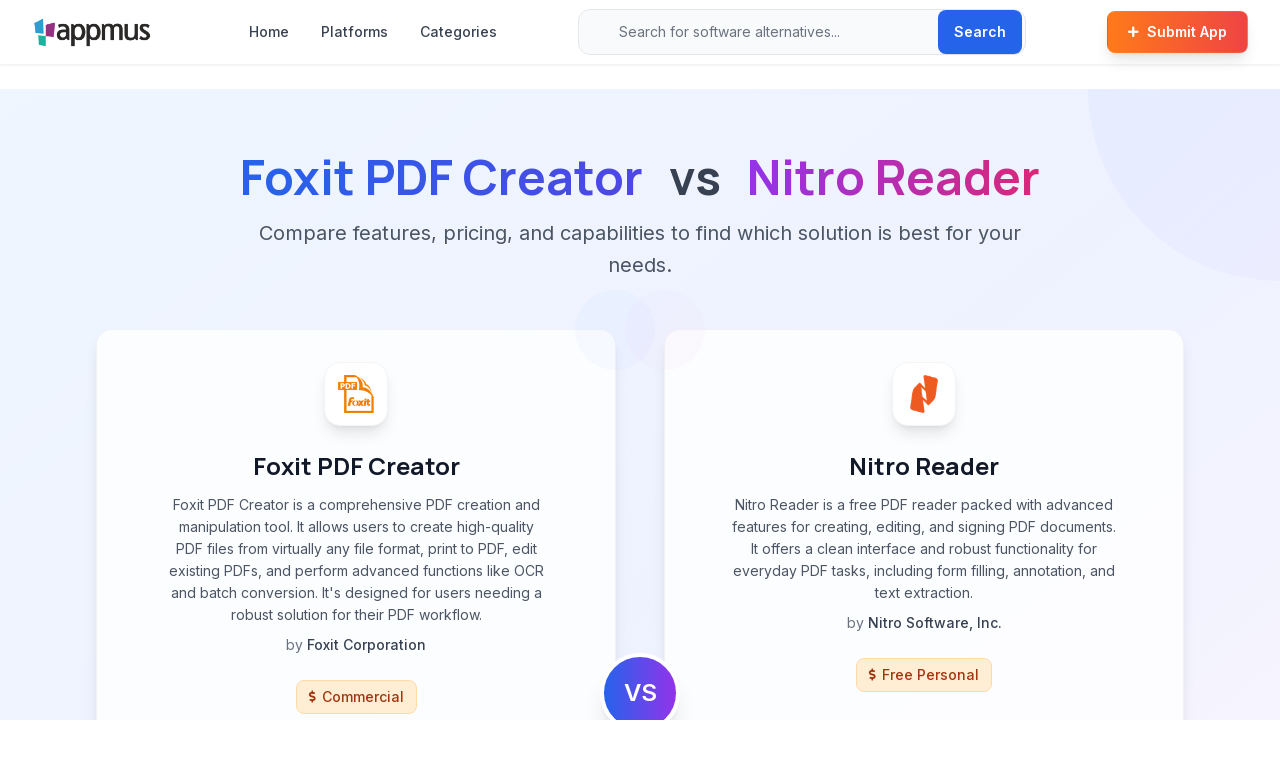

--- FILE ---
content_type: text/html; charset=utf-8
request_url: https://appmus.com/vs/foxit-pdf-creator-vs-nitro-pdf-reader
body_size: 9159
content:
<!doctype html>
<html lang="en">

<head>
  <meta charset="UTF-8">
  <meta name="viewport" content="width=device-width, initial-scale=1.0, maximum-scale=5.0, user-scalable=yes">
  <title>Foxit PDF Creator vs Nitro Reader Comparison (2026) | Feature by Feature</title>
  <meta name="description" content="Compare Foxit PDF Creator vs Nitro Reader. Side-by-side analysis of features, pricing, pros and cons to help you choose the best option for your needs.">
  <meta name="keywords" content="Foxit PDF Creator vs Nitro Reader,software comparison,feature comparison,Foxit PDF Creator alternative,Nitro Reader alternative,Office &amp; Productivity,Office &amp; Productivity">
  
  <!-- Open Graph / Social Meta Tags -->
  <meta property="og:url" content="https://appmus.com/vs/foxit-pdf-creator-vs-nitro-pdf-reader">
  <meta property="og:image" content="https://cdn.appmus.com/images/47e2c40f513ea972fbd7a5ff229e3a21.jpg">
  <meta property="og:description" content="Compare Foxit PDF Creator vs Nitro Reader. Side-by-side analysis of features, pricing, pros and cons to help you choose the best option for your needs.">
  <meta property="og:title" content="Foxit PDF Creator vs Nitro Reader Comparison (2026) | Feature by Feature">
  <meta property="og:site_name" content="Appmus">
  <meta property="og:see_also" content="https://appmus.com">
  
  <!-- Schema.org / Google -->
  <meta itemprop="name" content="Foxit PDF Creator vs Nitro Reader Comparison (2026) | Feature by Feature">
  <meta itemprop="description" content="Compare Foxit PDF Creator vs Nitro Reader. Side-by-side analysis of features, pricing, pros and cons to help you choose the best option for your needs.">
  <meta itemprop="image" content="https://cdn.appmus.com/images/47e2c40f513ea972fbd7a5ff229e3a21.jpg">
  
  <!-- Twitter Card -->
  <meta name="twitter:card" content="summary_large_image">
  <meta name="twitter:url" content="https://appmus.com/vs/foxit-pdf-creator-vs-nitro-pdf-reader">
  <meta name="twitter:title" content="Foxit PDF Creator vs Nitro Reader Comparison (2026) | Feature by Feature">
  <meta name="twitter:description" content="Compare Foxit PDF Creator vs Nitro Reader. Side-by-side analysis of features, pricing, pros and cons to help you choose the best option for your needs.">
  <meta name="twitter:image" content="https://cdn.appmus.com/images/47e2c40f513ea972fbd7a5ff229e3a21.jpg">
  <meta name="google-site-verification" content="IxzylEeGHMzWPFLTi4xmKGL7C2TVGoFn4d3z3h7Vtv4" />

  <!-- Structured Data (JSON-LD) for better SEO -->
  <script type="application/ld+json">
  {
    "@context": "https://schema.org",
    "@type": "WebSite",
    "url": "https://appmus.com/",
    "name": "Appmus - Find Software Alternatives",
    "description": "Discover the best software alternatives and similar applications. Compare features, pricing, and user reviews.",
    "potentialAction": {
      "@type": "SearchAction",
      "target": "https://appmus.com/search?q={search_term_string}",
      "query-input": "required name=search_term_string"
    }
  }
  </script>
  
  <!-- Organization Structured Data -->
  <script type="application/ld+json">
  {
    "@context": "https://schema.org",
    "@type": "Organization",
    "name": "Appmus",
    "url": "https://appmus.com",
    "logo": "https://appmus.com/images/logo.png",
    "description": "Appmus helps users discover software alternatives and make informed decisions about their technology choices.",
    "contactPoint": {
      "@type": "ContactPoint",
      "contactType": "customer support",
      "url": "https://appmus.com/contact"
    },
    "sameAs": []
  }
  </script>
  

  <!-- Stylesheets -->
  <link rel="stylesheet" href="https://cdnjs.cloudflare.com/ajax/libs/font-awesome/5.13.0/css/all.min.css" />
  <link rel="stylesheet" href="/css/styles.css">
  <link rel="stylesheet" href="/css/custom.css">
  <link rel="stylesheet" href="/css/modern-design-system.css">
  <link rel="stylesheet" href="/css/button-utilities.css">
  <link href="/lightbox/css/lightbox.min.css" rel="stylesheet">
  
  <!-- Fonts -->
  <link rel="preconnect" href="https://fonts.googleapis.com">
  <link rel="preconnect" href="https://fonts.gstatic.com" crossorigin>
  <link href="https://fonts.googleapis.com/css2?family=Inter:wght@400;500;600&family=Manrope:wght@700;800&display=swap" rel="stylesheet">
  
  <!-- Favicon -->
  <link rel="icon" type="image/png" href="/favicon-32x32.png" sizes="32x32" />
  <link rel="icon" type="image/png" href="/favicon-16x16.png" sizes="16x16" />
  <link rel="canonical" href="https://appmus.com/vs/foxit-pdf-creator-vs-nitro-pdf-reader">

</head>

<body class="min-h-screen flex flex-col">
  <!-- Modern Navigation Header -->
  <header class="bg-white/95 backdrop-blur-sm border-b border-gray-100 sticky top-0 z-50 shadow-sm">
    <nav class="max-w-7xl mx-auto">
      <div class="flex items-center justify-between h-16 px-4 sm:px-6 lg:px-8">
        <!-- Logo -->
        <div class="flex items-center">
          <a href="/" class="flex items-center group">
            <img src="/images/logo.png" alt="Appmus" class="h-8 transition-all duration-200 group-hover:scale-105" loading="lazy">
          </a>
        </div>

        <!-- Desktop Navigation Links -->
        <nav class="hidden lg:flex items-center space-x-8 ml-12">
          <a href="/" class="text-sm font-medium text-gray-700 hover:text-primary transition-colors duration-200">Home</a>
          <a href="/platforms" class="text-sm font-medium text-gray-700 hover:text-primary transition-colors duration-200">Platforms</a>
          <a href="/categories" class="text-sm font-medium text-gray-700 hover:text-primary transition-colors duration-200">Categories</a>
        </nav>

        <!-- Enhanced Search Bar -->
        <div class="hidden md:flex flex-1 max-w-md mx-8">
          <form action="/search" method="GET" class="relative w-full">
            <div class="relative">
              <div class="absolute inset-y-0 left-0 pl-3 flex items-center pointer-events-none">
                <i class="fas fa-search text-gray-400 text-sm"></i>
              </div>
              <input 
                type="search" 
                name="q" 
                id="navbar-search"
                placeholder="Search for software alternatives..." 
                class="block w-full pl-10 pr-20 py-3 border border-gray-200 rounded-xl bg-gray-50 focus:ring-2 focus:ring-primary focus:border-transparent focus:bg-white transition-all duration-200 text-sm placeholder-gray-500"
                autocomplete="off"
                autocorrect="off"
                autocapitalize="off"
                spellcheck="false"
              >
              <div class="absolute inset-y-0 right-0 flex items-center">
                <button 
                  type="submit" 
                  class="mr-1 inline-flex items-center px-4 py-2 bg-blue-600 text-white text-sm font-semibold rounded-lg hover:bg-blue-700 transition-all duration-200 shadow-sm"
                >
                  Search
                </button>
              </div>
            </div>
            <!-- Auto-suggestion dropdown -->
            <div id="navbar-search-menu" class="absolute z-50 w-full mt-2 bg-white rounded-xl shadow-xl overflow-hidden hidden border border-gray-100" role="listbox"></div>
          </form>
        </div>
        
        <!-- CTA Button & Mobile Menu -->
        <div class="flex items-center space-x-3">
          <a href="/submit" class="hidden sm:inline-flex items-center px-5 py-2.5 text-sm font-semibold text-white bg-gradient-to-r from-orange-500 to-red-500 rounded-lg hover:from-orange-600 hover:to-red-600 transition-all duration-200 shadow-lg hover:shadow-xl hover:-translate-y-0.5 border border-orange-400/20">
            <i class="fas fa-plus mr-2 text-xs"></i>
            Submit App
          </a>
          
          <!-- Mobile Search & Menu Button -->
          <button type="button" class="md:hidden p-2 rounded-xl text-gray-600 hover:text-gray-900 hover:bg-gray-100 transition-all duration-200" aria-label="Search" onclick="toggleMobileSearch()">
            <i class="fas fa-search text-lg"></i>
          </button>
          
          <button type="button" class="mobile-menu-button lg:hidden p-2 rounded-xl text-gray-600 hover:text-gray-900 hover:bg-gray-100 transition-all duration-200" aria-label="Toggle mobile menu" aria-expanded="false">
            <svg class="h-6 w-6" fill="none" viewBox="0 0 24 24" stroke="currentColor">
              <path stroke-linecap="round" stroke-linejoin="round" stroke-width="2" d="M4 6h16M4 12h16M4 18h16" />
            </svg>
          </button>
        </div>
      </div>

      <!-- Mobile Search Bar -->
      <div id="mobile-search" class="hidden md:hidden px-4 pb-4">
        <form action="/search" method="GET" class="relative">
          <div class="relative">
            <div class="absolute inset-y-0 left-0 pl-3 flex items-center pointer-events-none">
              <i class="fas fa-search text-gray-400 text-sm"></i>
            </div>
            <input 
              type="search" 
              name="q" 
              id="mobile-search-input"
              placeholder="Search for software alternatives..." 
              class="block w-full pl-10 pr-20 py-3 border border-gray-200 rounded-xl bg-gray-50 focus:ring-2 focus:ring-primary focus:border-transparent focus:bg-white transition-all duration-200 text-sm placeholder-gray-500"
              autocomplete="off"
              autocorrect="off"
              autocapitalize="off"
              spellcheck="false"
            >
            <div class="absolute inset-y-0 right-0 flex items-center">
              <button 
                type="submit" 
                class="mr-1 inline-flex items-center px-4 py-2 bg-blue-600 text-white text-sm font-semibold rounded-lg hover:bg-blue-700 transition-all duration-200 shadow-sm"
              >
                Search
              </button>
            </div>
          </div>
          <!-- Auto-suggestion dropdown for mobile -->
          <div id="mobile-search-menu" class="absolute z-50 w-full mt-2 bg-white rounded-xl shadow-xl overflow-hidden hidden border border-gray-100" role="listbox"></div>
        </form>
      </div>

      <!-- Mobile Navigation Menu -->
      <div class="mobile-menu hidden lg:hidden">
        <div class="px-4 pt-2 pb-4 space-y-2 bg-white border-t border-gray-100">
          <a href="/" class="block px-3 py-2 text-sm font-medium text-gray-700 hover:text-primary hover:bg-gray-50 rounded-lg transition-all duration-200">Home</a>
          <a href="/platforms" class="block px-3 py-2 text-sm font-medium text-gray-700 hover:text-primary hover:bg-gray-50 rounded-lg transition-all duration-200">Platforms</a>
          <a href="/categories" class="block px-3 py-2 text-sm font-medium text-gray-700 hover:text-primary hover:bg-gray-50 rounded-lg transition-all duration-200">Categories</a>
          <a href="/submit" class="block px-3 py-2 text-sm font-semibold text-white bg-gradient-to-r from-orange-500 to-red-500 hover:from-orange-600 hover:to-red-600 rounded-lg transition-all duration-200 mt-4 shadow-lg">
            <i class="fas fa-plus mr-2 text-xs"></i>
            Submit App
          </a>
        </div>
      </div>
    </nav>
  </header>

  <!-- Main Content -->
  <main class="flex-grow py-6 fade-in">
    <!-- Hero Section with Enhanced Gradient Background -->
<section class="relative bg-gradient-to-br from-blue-50 via-indigo-50 to-purple-50 border-b border-gray-100 py-16 overflow-hidden">
  <!-- Background decoration -->
  <div class="absolute top-0 right-0 w-96 h-96 bg-gradient-to-br from-blue-200/20 to-purple-200/20 rounded-full -translate-y-48 translate-x-48"></div>
  <div class="absolute bottom-0 left-0 w-64 h-64 bg-gradient-to-tr from-indigo-200/20 to-blue-200/20 rounded-full translate-y-32 -translate-x-32"></div>
  
  <div class="relative z-10 max-w-6xl mx-auto px-4 sm:px-6 lg:px-8">
    <div class="text-center mb-12">
      <h1 class="text-3xl md:text-4xl lg:text-5xl font-bold text-gray-900 mb-4">
        <span class="text-transparent bg-clip-text bg-gradient-to-r from-blue-600 to-indigo-600">Foxit PDF Creator</span>
        <span class="text-gray-700 mx-4">vs</span>
        <span class="text-transparent bg-clip-text bg-gradient-to-r from-purple-600 to-pink-600">Nitro Reader</span>
      </h1>
      <p class="text-xl text-gray-600 max-w-3xl mx-auto leading-relaxed">
        Compare features, pricing, and capabilities to find which solution is best for your needs.
      </p>
    </div>
    
    <div class="grid grid-cols-1 lg:grid-cols-2 gap-8 lg:gap-12 relative">
      <!-- App 1 Card -->
      <div class="bg-white/80 backdrop-blur-sm rounded-2xl shadow-lg p-8 relative border border-gray-200/50 hover:shadow-xl transition-all duration-300 hover:-translate-y-1">
        <div class="absolute top-0 right-0 w-20 h-20 bg-gradient-to-br from-blue-200/10 to-indigo-200/10 rounded-full -translate-y-10 translate-x-10"></div>
        <div class="relative z-10">
          <div class="flex flex-col items-center mb-8">
            <div class="flex items-center justify-center mb-6">
              <div class="w-16 h-16 flex items-center justify-center bg-white rounded-2xl shadow-lg p-3 border border-gray-100">
                <img class="w-full h-full object-contain" alt="Foxit PDF Creator icon" src="///cdn.appmus.com/images/523e76742c82ced3656af0e2dc5b1430.jpg" loading="lazy">
              </div>
            </div>
            <h2 class="text-2xl font-bold text-gray-900 mb-3 text-center">Foxit PDF Creator</h2>
        
            <p class="text-center text-gray-600 text-sm mb-6 leading-relaxed max-w-sm">
                Foxit PDF Creator is a comprehensive PDF creation and manipulation tool. It allows users to create high-quality PDF files from virtually any file format, print to PDF, edit existing PDFs, and perform advanced functions like OCR and batch conversion. It&#x27;s designed for users needing a robust solution for their PDF workflow.
              <span class="block mt-2 text-gray-500">by <span class="font-medium text-gray-700">Foxit Corporation</span></span>
            </p>
        
            <div class="flex items-center justify-center flex-wrap gap-3 mb-6">
              <span class="inline-flex items-center px-3 py-1.5 bg-orange-100 text-orange-800 rounded-lg font-medium border border-orange-200 text-sm">
                <i class="fas fa-dollar-sign mr-1.5 text-xs"></i>Commercial
              </span>
                    
            </div>
          </div>
        
          <div class="space-y-6 mb-8">
        
            <div class="flex flex-wrap items-center gap-2">
              <span class="font-semibold text-gray-800 text-sm">Platforms:</span>
              <span class="inline-flex items-center px-3 py-1.5 bg-white border border-gray-200 text-gray-700 rounded-lg shadow-sm text-sm">
                  <i class="fab fa-windows mr-1.5 text-[#0078D7] text-xs"></i>
                Windows
              </span>
            </div>
          </div>
        
        
          <div class="flex flex-wrap gap-3 pt-6 border-t border-gray-200">
            <a href="/alternatives-to/foxit-pdf-creator" class="inline-flex items-center px-4 py-2 bg-blue-600 text-white font-medium rounded-lg hover:bg-blue-700 hover:shadow-lg hover:-translate-y-0.5 transition-all duration-200 shadow-sm text-sm group">
              <i class="fas fa-exchange-alt mr-2 group-hover:rotate-180 transition-transform duration-300"></i> Alternatives
            </a>
            
            <a href="/software/foxit-pdf-creator" class="inline-flex items-center px-4 py-2 bg-white border border-gray-200 text-gray-700 font-medium rounded-lg hover:bg-gray-50 hover:border-gray-300 hover:shadow-md hover:-translate-y-0.5 transition-all duration-200 shadow-sm text-sm group">
              <i class="fas fa-info-circle mr-2 group-hover:scale-110 transition-transform duration-200"></i> Details
            </a>
            
            <a class="goto-official-site inline-flex items-center px-4 py-2 bg-white border border-gray-200 text-gray-700 font-medium rounded-lg hover:bg-gray-50 hover:border-gray-300 hover:shadow-md hover:-translate-y-0.5 transition-all duration-200 shadow-sm text-sm group" 
               title="Visit Foxit PDF Creator Official Site" target="_blank" rel="nofollow"
               href="http://www.foxitsoftware.com/pdf/creator" afflink="">
              <span>Website</span>
              <i class="fas fa-external-link-alt ml-2 group-hover:translate-x-0.5 group-hover:-translate-y-0.5 transition-transform duration-200"></i>
            </a>
          </div>
        </div>      </div>

      <!-- VS Badge -->
      <div class="absolute left-1/2 top-1/2 transform -translate-x-1/2 -translate-y-1/2 z-20 hidden lg:block">
        <div class="w-20 h-20 bg-gradient-to-r from-blue-600 to-purple-600 text-white font-bold text-2xl rounded-full flex items-center justify-center shadow-xl border-4 border-white">
          VS
        </div>
      </div>
      
      <!-- Mobile VS Badge -->
      <div class="flex justify-center items-center lg:hidden py-6">
        <div class="w-16 h-16 bg-gradient-to-r from-blue-600 to-purple-600 text-white font-bold text-xl rounded-full flex items-center justify-center shadow-lg">
          VS
        </div>
      </div>

      <!-- App 2 Card -->
      <div class="bg-white/80 backdrop-blur-sm rounded-2xl shadow-lg p-8 relative border border-gray-200/50 hover:shadow-xl transition-all duration-300 hover:-translate-y-1">
        <div class="absolute top-0 left-0 w-20 h-20 bg-gradient-to-br from-purple-200/10 to-pink-200/10 rounded-full -translate-y-10 -translate-x-10"></div>
        <div class="relative z-10">
          <div class="flex flex-col items-center mb-8">
            <div class="flex items-center justify-center mb-6">
              <div class="w-16 h-16 flex items-center justify-center bg-white rounded-2xl shadow-lg p-3 border border-gray-100">
                <img class="w-full h-full object-contain" alt="Nitro Reader icon" src="///cdn.appmus.com/images/c8ca017d24eb4e5c3077264ea69c4619.jpg" loading="lazy">
              </div>
            </div>
            <h2 class="text-2xl font-bold text-gray-900 mb-3 text-center">Nitro Reader</h2>
        
            <p class="text-center text-gray-600 text-sm mb-6 leading-relaxed max-w-sm">
                Nitro Reader is a free PDF reader packed with advanced features for creating, editing, and signing PDF documents. It offers a clean interface and robust functionality for everyday PDF tasks, including form filling, annotation, and text extraction.
              <span class="block mt-2 text-gray-500">by <span class="font-medium text-gray-700">Nitro Software, Inc.</span></span>
            </p>
        
            <div class="flex items-center justify-center flex-wrap gap-3 mb-6">
              <span class="inline-flex items-center px-3 py-1.5 bg-orange-100 text-orange-800 rounded-lg font-medium border border-orange-200 text-sm">
                <i class="fas fa-dollar-sign mr-1.5 text-xs"></i>Free Personal
              </span>
                    
            </div>
          </div>
        
          <div class="space-y-6 mb-8">
        
            <div class="flex flex-wrap items-center gap-2">
              <span class="font-semibold text-gray-800 text-sm">Platforms:</span>
              <span class="inline-flex items-center px-3 py-1.5 bg-white border border-gray-200 text-gray-700 rounded-lg shadow-sm text-sm">
                  <i class="fab fa-windows mr-1.5 text-[#0078D7] text-xs"></i>
                Windows
              </span>
            </div>
          </div>
        
          <div class="mb-8">
            <span class="font-semibold text-gray-800 block mb-3 text-sm">Screenshots:</span>
            <div class="grid grid-cols-3 gap-3">
              <a href="//cdn.appmus.com/images/47e2c40f513ea972fbd7a5ff229e3a21.jpg" alt="Nitro Reader screenshot 0" data-lightbox="appscr" class="block group">
                <div class="relative overflow-hidden rounded-lg border border-gray-200">
                  <img class="w-full h-20 object-cover group-hover:scale-105 transition-transform duration-200" src="//cdn.appmus.com/images/219e7891710d12ade9e705270b7dea1b.jpg" loading="lazy">
                  <div class="absolute inset-0 bg-black/0 group-hover:bg-black/10 transition-colors duration-200"></div>
                </div>
              </a>
              <a href="//cdn.appmus.com/images/68c6ce5cc2f0b7476825e1a3b2ab744a.jpg" alt="Nitro Reader screenshot 1" data-lightbox="appscr" class="block group">
                <div class="relative overflow-hidden rounded-lg border border-gray-200">
                  <img class="w-full h-20 object-cover group-hover:scale-105 transition-transform duration-200" src="//cdn.appmus.com/images/27d74bc9d7a61ea046939e91874bcd6f.jpg" loading="lazy">
                  <div class="absolute inset-0 bg-black/0 group-hover:bg-black/10 transition-colors duration-200"></div>
                </div>
              </a>
              <a href="//cdn.appmus.com/images/6fc564577cd006daf98c9479f000e270.jpg" alt="Nitro Reader screenshot 2" data-lightbox="appscr" class="block group">
                <div class="relative overflow-hidden rounded-lg border border-gray-200">
                  <img class="w-full h-20 object-cover group-hover:scale-105 transition-transform duration-200" src="//cdn.appmus.com/images/a7d250ea77ce0f6f0ba5f053fa921e58.jpg" loading="lazy">
                  <div class="absolute inset-0 bg-black/0 group-hover:bg-black/10 transition-colors duration-200"></div>
                </div>
              </a>
            </div>
          </div>
        
          <div class="flex flex-wrap gap-3 pt-6 border-t border-gray-200">
            <a href="/alternatives-to/nitro-pdf-reader" class="inline-flex items-center px-4 py-2 bg-blue-600 text-white font-medium rounded-lg hover:bg-blue-700 hover:shadow-lg hover:-translate-y-0.5 transition-all duration-200 shadow-sm text-sm group">
              <i class="fas fa-exchange-alt mr-2 group-hover:rotate-180 transition-transform duration-300"></i> Alternatives
            </a>
            
            <a href="/software/nitro-pdf-reader" class="inline-flex items-center px-4 py-2 bg-white border border-gray-200 text-gray-700 font-medium rounded-lg hover:bg-gray-50 hover:border-gray-300 hover:shadow-md hover:-translate-y-0.5 transition-all duration-200 shadow-sm text-sm group">
              <i class="fas fa-info-circle mr-2 group-hover:scale-110 transition-transform duration-200"></i> Details
            </a>
            
            <a class="goto-official-site inline-flex items-center px-4 py-2 bg-white border border-gray-200 text-gray-700 font-medium rounded-lg hover:bg-gray-50 hover:border-gray-300 hover:shadow-md hover:-translate-y-0.5 transition-all duration-200 shadow-sm text-sm group" 
               title="Visit Nitro Reader Official Site" target="_blank" rel="nofollow"
               href="https://www.gonitro.com/pdf-reader" afflink="">
              <span>Website</span>
              <i class="fas fa-external-link-alt ml-2 group-hover:translate-x-0.5 group-hover:-translate-y-0.5 transition-transform duration-200"></i>
            </a>
          </div>
        </div>      </div>
    </div>
  </div>
</section>

<!-- Main Content Section -->
<div class="py-16 bg-white">
  <div class="max-w-6xl mx-auto px-4 sm:px-6 lg:px-8">
    <div class="grid grid-cols-1 lg:grid-cols-3 gap-8">
      <div class="lg:col-span-2 space-y-8">
        <!-- Summary Section -->
        <div class="bg-gradient-to-br from-gray-50 to-white p-8 rounded-2xl shadow-sm border border-gray-100">
          <h2 class="text-2xl font-bold text-gray-900 mb-6 flex items-center">
            <div class="w-8 h-8 bg-primary/10 rounded-lg flex items-center justify-center mr-3">
              <i class="fas fa-chart-line text-primary"></i>
            </div>
            Comparison Summary
          </h2>
          <div class="prose max-w-none text-gray-700 leading-relaxed">
            <p>Foxit PDF Creator and Nitro Reader are both powerful solutions in their space. Foxit PDF Creator offers foxit pdf creator is a comprehensive pdf creation and manipulation tool. it allows users to create high-quality pdf files from virtually any file format, print to pdf, edit existing pdfs, and perform advanced functions like ocr and batch conversion. it&#x27;s designed for users needing a robust solution for their pdf workflow., while Nitro Reader provides nitro reader is a free pdf reader packed with advanced features for creating, editing, and signing pdf documents. it offers a clean interface and robust functionality for everyday pdf tasks, including form filling, annotation, and text extraction.. Compare their features and pricing to find the best match for your needs.</p> 
          </div>
        </div>

        <!-- Pros & Cons Section -->
        <div class="bg-white p-8 rounded-2xl shadow-sm border border-gray-100">
          <h2 class="text-2xl font-bold text-gray-900 mb-8 flex items-center">
            <div class="w-8 h-8 bg-primary/10 rounded-lg flex items-center justify-center mr-3">
              <i class="fas fa-balance-scale text-primary"></i>
            </div>
            Pros & Cons Comparison
          </h2>
          <div class="grid grid-cols-1 lg:grid-cols-2 gap-8">
            <!-- App1 Pros & Cons -->
            <div class="relative">
              <!-- Header -->
              <div class="flex items-center mb-6 pb-4 border-b border-gray-100">
                <div class="w-12 h-12 flex items-center justify-center bg-gradient-to-br from-blue-50 to-indigo-50 rounded-xl shadow-sm p-2.5 mr-4 border border-blue-100">
                  <img src="///cdn.appmus.com/images/523e76742c82ced3656af0e2dc5b1430.jpg" alt="Foxit PDF Creator" class="w-full h-full object-contain">
                </div>
                <div>
                  <h3 class="text-xl font-bold text-gray-900">Foxit PDF Creator</h3>
                  <p class="text-sm text-gray-500">Analysis & Comparison</p>
                </div>
              </div>
              
              <div class="mb-8">
                <div class="flex items-center mb-4">
                  <div class="w-8 h-8 bg-gradient-to-br from-green-500 to-emerald-600 rounded-lg flex items-center justify-center mr-3">
                    <i class="fas fa-thumbs-up text-white text-sm"></i>
                  </div>
                  <h4 class="text-lg font-bold text-gray-900">Advantages</h4>
                </div>
                <div class="space-y-3">
                  <div class="flex items-start group">
                    <div class="w-6 h-6 bg-gradient-to-br from-green-100 to-emerald-100 rounded-full flex items-center justify-center mt-0.5 mr-3 flex-shrink-0 group-hover:scale-110 transition-transform duration-200">
                      <i class="fas fa-check text-green-600 text-xs"></i>
                    </div>
                    <span class="text-gray-700 leading-relaxed group-hover:text-gray-900 transition-colors duration-200">Reliable PDF creation from any printable application.</span>
                  </div>
                  <div class="flex items-start group">
                    <div class="w-6 h-6 bg-gradient-to-br from-green-100 to-emerald-100 rounded-full flex items-center justify-center mt-0.5 mr-3 flex-shrink-0 group-hover:scale-110 transition-transform duration-200">
                      <i class="fas fa-check text-green-600 text-xs"></i>
                    </div>
                    <span class="text-gray-700 leading-relaxed group-hover:text-gray-900 transition-colors duration-200">Useful editing and OCR features included.</span>
                  </div>
                  <div class="flex items-start group">
                    <div class="w-6 h-6 bg-gradient-to-br from-green-100 to-emerald-100 rounded-full flex items-center justify-center mt-0.5 mr-3 flex-shrink-0 group-hover:scale-110 transition-transform duration-200">
                      <i class="fas fa-check text-green-600 text-xs"></i>
                    </div>
                    <span class="text-gray-700 leading-relaxed group-hover:text-gray-900 transition-colors duration-200">Good integration with the Windows operating system.</span>
                  </div>
                  <div class="flex items-start group">
                    <div class="w-6 h-6 bg-gradient-to-br from-green-100 to-emerald-100 rounded-full flex items-center justify-center mt-0.5 mr-3 flex-shrink-0 group-hover:scale-110 transition-transform duration-200">
                      <i class="fas fa-check text-green-600 text-xs"></i>
                    </div>
                    <span class="text-gray-700 leading-relaxed group-hover:text-gray-900 transition-colors duration-200">Batch conversion saves time for multiple files.</span>
                  </div>
                  <div class="flex items-start group">
                    <div class="w-6 h-6 bg-gradient-to-br from-green-100 to-emerald-100 rounded-full flex items-center justify-center mt-0.5 mr-3 flex-shrink-0 group-hover:scale-110 transition-transform duration-200">
                      <i class="fas fa-check text-green-600 text-xs"></i>
                    </div>
                    <span class="text-gray-700 leading-relaxed group-hover:text-gray-900 transition-colors duration-200">Security options like encryption and passwords are available.</span>
                  </div>
                </div>
              </div>
              
              <div>
                <div class="flex items-center mb-4">
                  <div class="w-8 h-8 bg-gradient-to-br from-red-500 to-rose-600 rounded-lg flex items-center justify-center mr-3">
                    <i class="fas fa-thumbs-down text-white text-sm"></i>
                  </div>
                  <h4 class="text-lg font-bold text-gray-900">Limitations</h4>
                </div>
                <div class="space-y-3">
                  <div class="flex items-start group">
                    <div class="w-6 h-6 bg-gradient-to-br from-red-100 to-rose-100 rounded-full flex items-center justify-center mt-0.5 mr-3 flex-shrink-0 group-hover:scale-110 transition-transform duration-200">
                      <i class="fas fa-times text-red-600 text-xs"></i>
                    </div>
                    <span class="text-gray-700 leading-relaxed group-hover:text-gray-900 transition-colors duration-200">Editing features are not as extensive as dedicated PDF editors.</span>
                  </div>
                  <div class="flex items-start group">
                    <div class="w-6 h-6 bg-gradient-to-br from-red-100 to-rose-100 rounded-full flex items-center justify-center mt-0.5 mr-3 flex-shrink-0 group-hover:scale-110 transition-transform duration-200">
                      <i class="fas fa-times text-red-600 text-xs"></i>
                    </div>
                    <span class="text-gray-700 leading-relaxed group-hover:text-gray-900 transition-colors duration-200">User interface could be more modern.</span>
                  </div>
                </div>
              </div>
            </div>
            
            <!-- App2 Pros & Cons -->
            <div class="relative">
              <!-- Header -->
              <div class="flex items-center mb-6 pb-4 border-b border-gray-100">
                <div class="w-12 h-12 flex items-center justify-center bg-gradient-to-br from-purple-50 to-pink-50 rounded-xl shadow-sm p-2.5 mr-4 border border-purple-100">
                  <img src="///cdn.appmus.com/images/c8ca017d24eb4e5c3077264ea69c4619.jpg" alt="Nitro Reader" class="w-full h-full object-contain">
                </div>
                <div>
                  <h3 class="text-xl font-bold text-gray-900">Nitro Reader</h3>
                  <p class="text-sm text-gray-500">Analysis & Comparison</p>
                </div>
              </div>
              
              <div class="mb-8">
                <div class="flex items-center mb-4">
                  <div class="w-8 h-8 bg-gradient-to-br from-green-500 to-emerald-600 rounded-lg flex items-center justify-center mr-3">
                    <i class="fas fa-thumbs-up text-white text-sm"></i>
                  </div>
                  <h4 class="text-lg font-bold text-gray-900">Advantages</h4>
                </div>
                <div class="space-y-3">
                  <div class="flex items-start group">
                    <div class="w-6 h-6 bg-gradient-to-br from-green-100 to-emerald-100 rounded-full flex items-center justify-center mt-0.5 mr-3 flex-shrink-0 group-hover:scale-110 transition-transform duration-200">
                      <i class="fas fa-check text-green-600 text-xs"></i>
                    </div>
                    <span class="text-gray-700 leading-relaxed group-hover:text-gray-900 transition-colors duration-200">Free and offers a wide range of features typically found in paid software.</span>
                  </div>
                  <div class="flex items-start group">
                    <div class="w-6 h-6 bg-gradient-to-br from-green-100 to-emerald-100 rounded-full flex items-center justify-center mt-0.5 mr-3 flex-shrink-0 group-hover:scale-110 transition-transform duration-200">
                      <i class="fas fa-check text-green-600 text-xs"></i>
                    </div>
                    <span class="text-gray-700 leading-relaxed group-hover:text-gray-900 transition-colors duration-200">Includes PDF creation via a virtual printer.</span>
                  </div>
                  <div class="flex items-start group">
                    <div class="w-6 h-6 bg-gradient-to-br from-green-100 to-emerald-100 rounded-full flex items-center justify-center mt-0.5 mr-3 flex-shrink-0 group-hover:scale-110 transition-transform duration-200">
                      <i class="fas fa-check text-green-600 text-xs"></i>
                    </div>
                    <span class="text-gray-700 leading-relaxed group-hover:text-gray-900 transition-colors duration-200">Robust annotation tools for marking up documents.</span>
                  </div>
                  <div class="flex items-start group">
                    <div class="w-6 h-6 bg-gradient-to-br from-green-100 to-emerald-100 rounded-full flex items-center justify-center mt-0.5 mr-3 flex-shrink-0 group-hover:scale-110 transition-transform duration-200">
                      <i class="fas fa-check text-green-600 text-xs"></i>
                    </div>
                    <span class="text-gray-700 leading-relaxed group-hover:text-gray-900 transition-colors duration-200">Efficiently fills interactive PDF forms.</span>
                  </div>
                  <div class="flex items-start group">
                    <div class="w-6 h-6 bg-gradient-to-br from-green-100 to-emerald-100 rounded-full flex items-center justify-center mt-0.5 mr-3 flex-shrink-0 group-hover:scale-110 transition-transform duration-200">
                      <i class="fas fa-check text-green-600 text-xs"></i>
                    </div>
                    <span class="text-gray-700 leading-relaxed group-hover:text-gray-900 transition-colors duration-200">Relatively lightweight and performs well.</span>
                  </div>
                </div>
              </div>
              
              <div>
                <div class="flex items-center mb-4">
                  <div class="w-8 h-8 bg-gradient-to-br from-red-500 to-rose-600 rounded-lg flex items-center justify-center mr-3">
                    <i class="fas fa-thumbs-down text-white text-sm"></i>
                  </div>
                  <h4 class="text-lg font-bold text-gray-900">Limitations</h4>
                </div>
                <div class="space-y-3">
                  <div class="flex items-start group">
                    <div class="w-6 h-6 bg-gradient-to-br from-red-100 to-rose-100 rounded-full flex items-center justify-center mt-0.5 mr-3 flex-shrink-0 group-hover:scale-110 transition-transform duration-200">
                      <i class="fas fa-times text-red-600 text-xs"></i>
                    </div>
                    <span class="text-gray-700 leading-relaxed group-hover:text-gray-900 transition-colors duration-200">Limited advanced editing capabilities compared to paid PDF editors.</span>
                  </div>
                  <div class="flex items-start group">
                    <div class="w-6 h-6 bg-gradient-to-br from-red-100 to-rose-100 rounded-full flex items-center justify-center mt-0.5 mr-3 flex-shrink-0 group-hover:scale-110 transition-transform duration-200">
                      <i class="fas fa-times text-red-600 text-xs"></i>
                    </div>
                    <span class="text-gray-700 leading-relaxed group-hover:text-gray-900 transition-colors duration-200">Does not include advanced features like OCR or document comparison.</span>
                  </div>
                  <div class="flex items-start group">
                    <div class="w-6 h-6 bg-gradient-to-br from-red-100 to-rose-100 rounded-full flex items-center justify-center mt-0.5 mr-3 flex-shrink-0 group-hover:scale-110 transition-transform duration-200">
                      <i class="fas fa-times text-red-600 text-xs"></i>
                    </div>
                    <span class="text-gray-700 leading-relaxed group-hover:text-gray-900 transition-colors duration-200">Customer support is primarily limited to online resources.</span>
                  </div>
                </div>
              </div>
            </div>
          </div>
        </div>


  
      </div>
      
      <!-- Sidebar -->
      <div class="space-y-8">
        <!-- Compare With Others Section -->
        <div class="bg-gradient-to-br from-gray-50 to-blue-50/30 p-6 rounded-2xl border border-gray-200/50 relative overflow-hidden">
          <!-- Background decoration -->
          <div class="absolute top-0 right-0 w-20 h-20 bg-gradient-to-br from-blue-200/10 to-purple-200/10 rounded-full -translate-y-10 translate-x-10"></div>
          
          <div class="relative z-10">
            <div class="text-center mb-6">
              <div class="w-12 h-12 bg-gradient-to-br from-blue-500 to-indigo-600 rounded-xl flex items-center justify-center mx-auto mb-4">
                <i class="fas fa-exchange-alt text-white text-lg"></i>
              </div>
              <h2 class="text-xl font-semibold text-gray-900 mb-2">
                Compare with <span class="text-blue-600">Others</span>
              </h2>
              <p class="text-gray-600 text-sm max-w-md mx-auto">
                Explore more comparisons and alternatives
              </p>
            </div>
            
            <div class="space-y-4">
              <div>
                    <!-- Modern Compact Compare Card -->
                    <div class="bg-white rounded-xl shadow-sm border border-gray-100 p-4 hover:shadow-md hover:-translate-y-1 transition-all duration-300 mb-2 group">
                      <div class="flex flex-col">
                        <!-- Icons and VS Badge -->
                        <div class="flex items-center justify-center mb-4">
                          <a href="/vs/adobe-acrobat-vs-foxit-pdf-creator" class="flex items-center group-hover:scale-105 transition-transform duration-200">
                            <div class="w-12 h-12 flex items-center justify-center bg-gradient-to-br from-gray-50 to-white rounded-xl border border-gray-200 p-2 shadow-sm">
                              <img class="w-full h-full object-contain" src="///cdn.appmus.com/images/c58c1060a2989fa88dc398f15da34b98.jpg" alt="Adobe Acrobat DC icon" loading="lazy" />
                            </div>
                            <div class="mx-3 flex items-center justify-center">
                              <div class="w-8 h-8 bg-gradient-to-r from-blue-600 to-indigo-600 text-white font-bold text-xs rounded-full flex items-center justify-center shadow-md">
                                VS
                              </div>
                            </div>
                            <div class="w-12 h-12 flex items-center justify-center bg-gradient-to-br from-gray-50 to-white rounded-xl border border-gray-200 p-2 shadow-sm">
                              <img class="w-full h-full object-contain" src="///cdn.appmus.com/images/523e76742c82ced3656af0e2dc5b1430.jpg" alt="Foxit PDF Creator icon" loading="lazy" />
                            </div>
                          </a>
                        </div>
                        
                        <!-- Comparison Title -->
                        <div class="text-center mb-3">
                          <a href="/vs/adobe-acrobat-vs-foxit-pdf-creator" class="text-sm font-semibold text-gray-900 hover:text-blue-600 transition-colors group-hover:text-blue-600">
                            Adobe Acrobat DC <span class="text-gray-500 font-normal">vs</span> Foxit PDF Creator
                          </a>
                        </div>
                    
                        <!-- Description -->
                        <div class="text-center text-xs text-gray-600 mb-4">
                          <p class="line-clamp-2 leading-relaxed">Compare features and reviews between these alternatives.</p>
                        </div>
                        
                        <!-- Compare Button -->
                        <a href="/vs/adobe-acrobat-vs-foxit-pdf-creator" class="inline-flex items-center justify-center px-4 py-2 bg-gray-200 text-gray-700 font-medium rounded-lg hover:bg-gray-300 hover:shadow-md hover:-translate-y-0.5 transition-all duration-200 text-sm group">
                          <i class="fas fa-balance-scale mr-2 group-hover:scale-110 transition-transform duration-200"></i> 
                          Compare
                        </a>
                      </div>
                    </div>
                    
                    <!-- Modern Compact Compare Card -->
                    <div class="bg-white rounded-xl shadow-sm border border-gray-100 p-4 hover:shadow-md hover:-translate-y-1 transition-all duration-300 mb-2 group">
                      <div class="flex flex-col">
                        <!-- Icons and VS Badge -->
                        <div class="flex items-center justify-center mb-4">
                          <a href="/vs/bullzip-pdf-printer-vs-foxit-pdf-creator" class="flex items-center group-hover:scale-105 transition-transform duration-200">
                            <div class="w-12 h-12 flex items-center justify-center bg-gradient-to-br from-gray-50 to-white rounded-xl border border-gray-200 p-2 shadow-sm">
                              <img class="w-full h-full object-contain" src="///cdn.appmus.com/images/f70ef1c86b7c784bcdccbb4f8f8d1634.jpg" alt="Bullzip PDF Printer icon" loading="lazy" />
                            </div>
                            <div class="mx-3 flex items-center justify-center">
                              <div class="w-8 h-8 bg-gradient-to-r from-blue-600 to-indigo-600 text-white font-bold text-xs rounded-full flex items-center justify-center shadow-md">
                                VS
                              </div>
                            </div>
                            <div class="w-12 h-12 flex items-center justify-center bg-gradient-to-br from-gray-50 to-white rounded-xl border border-gray-200 p-2 shadow-sm">
                              <img class="w-full h-full object-contain" src="///cdn.appmus.com/images/523e76742c82ced3656af0e2dc5b1430.jpg" alt="Foxit PDF Creator icon" loading="lazy" />
                            </div>
                          </a>
                        </div>
                        
                        <!-- Comparison Title -->
                        <div class="text-center mb-3">
                          <a href="/vs/bullzip-pdf-printer-vs-foxit-pdf-creator" class="text-sm font-semibold text-gray-900 hover:text-blue-600 transition-colors group-hover:text-blue-600">
                            Bullzip PDF Printer <span class="text-gray-500 font-normal">vs</span> Foxit PDF Creator
                          </a>
                        </div>
                    
                        <!-- Description -->
                        <div class="text-center text-xs text-gray-600 mb-4">
                          <p class="line-clamp-2 leading-relaxed">Compare features and reviews between these alternatives.</p>
                        </div>
                        
                        <!-- Compare Button -->
                        <a href="/vs/bullzip-pdf-printer-vs-foxit-pdf-creator" class="inline-flex items-center justify-center px-4 py-2 bg-gray-200 text-gray-700 font-medium rounded-lg hover:bg-gray-300 hover:shadow-md hover:-translate-y-0.5 transition-all duration-200 text-sm group">
                          <i class="fas fa-balance-scale mr-2 group-hover:scale-110 transition-transform duration-200"></i> 
                          Compare
                        </a>
                      </div>
                    </div>
                    
                    <!-- Modern Compact Compare Card -->
                    <div class="bg-white rounded-xl shadow-sm border border-gray-100 p-4 hover:shadow-md hover:-translate-y-1 transition-all duration-300 mb-2 group">
                      <div class="flex flex-col">
                        <!-- Icons and VS Badge -->
                        <div class="flex items-center justify-center mb-4">
                          <a href="/vs/cutepdf-vs-foxit-pdf-creator" class="flex items-center group-hover:scale-105 transition-transform duration-200">
                            <div class="w-12 h-12 flex items-center justify-center bg-gradient-to-br from-gray-50 to-white rounded-xl border border-gray-200 p-2 shadow-sm">
                              <img class="w-full h-full object-contain" src="///cdn.appmus.com/images/933e0dc11d60f64b4db5a7e32a64b033.jpg" alt="CutePDF Writer icon" loading="lazy" />
                            </div>
                            <div class="mx-3 flex items-center justify-center">
                              <div class="w-8 h-8 bg-gradient-to-r from-blue-600 to-indigo-600 text-white font-bold text-xs rounded-full flex items-center justify-center shadow-md">
                                VS
                              </div>
                            </div>
                            <div class="w-12 h-12 flex items-center justify-center bg-gradient-to-br from-gray-50 to-white rounded-xl border border-gray-200 p-2 shadow-sm">
                              <img class="w-full h-full object-contain" src="///cdn.appmus.com/images/523e76742c82ced3656af0e2dc5b1430.jpg" alt="Foxit PDF Creator icon" loading="lazy" />
                            </div>
                          </a>
                        </div>
                        
                        <!-- Comparison Title -->
                        <div class="text-center mb-3">
                          <a href="/vs/cutepdf-vs-foxit-pdf-creator" class="text-sm font-semibold text-gray-900 hover:text-blue-600 transition-colors group-hover:text-blue-600">
                            CutePDF Writer <span class="text-gray-500 font-normal">vs</span> Foxit PDF Creator
                          </a>
                        </div>
                    
                        <!-- Description -->
                        <div class="text-center text-xs text-gray-600 mb-4">
                          <p class="line-clamp-2 leading-relaxed">Compare features and reviews between these alternatives.</p>
                        </div>
                        
                        <!-- Compare Button -->
                        <a href="/vs/cutepdf-vs-foxit-pdf-creator" class="inline-flex items-center justify-center px-4 py-2 bg-gray-200 text-gray-700 font-medium rounded-lg hover:bg-gray-300 hover:shadow-md hover:-translate-y-0.5 transition-all duration-200 text-sm group">
                          <i class="fas fa-balance-scale mr-2 group-hover:scale-110 transition-transform duration-200"></i> 
                          Compare
                        </a>
                      </div>
                    </div>
                    
                    <!-- Modern Compact Compare Card -->
                    <div class="bg-white rounded-xl shadow-sm border border-gray-100 p-4 hover:shadow-md hover:-translate-y-1 transition-all duration-300 mb-2 group">
                      <div class="flex flex-col">
                        <!-- Icons and VS Badge -->
                        <div class="flex items-center justify-center mb-4">
                          <a href="/vs/dopdf-vs-foxit-pdf-creator" class="flex items-center group-hover:scale-105 transition-transform duration-200">
                            <div class="w-12 h-12 flex items-center justify-center bg-gradient-to-br from-gray-50 to-white rounded-xl border border-gray-200 p-2 shadow-sm">
                              <img class="w-full h-full object-contain" src="///cdn.appmus.com/images/9f6a9357d5f92bbd8e40b872c613cacb.jpg" alt="doPDF icon" loading="lazy" />
                            </div>
                            <div class="mx-3 flex items-center justify-center">
                              <div class="w-8 h-8 bg-gradient-to-r from-blue-600 to-indigo-600 text-white font-bold text-xs rounded-full flex items-center justify-center shadow-md">
                                VS
                              </div>
                            </div>
                            <div class="w-12 h-12 flex items-center justify-center bg-gradient-to-br from-gray-50 to-white rounded-xl border border-gray-200 p-2 shadow-sm">
                              <img class="w-full h-full object-contain" src="///cdn.appmus.com/images/523e76742c82ced3656af0e2dc5b1430.jpg" alt="Foxit PDF Creator icon" loading="lazy" />
                            </div>
                          </a>
                        </div>
                        
                        <!-- Comparison Title -->
                        <div class="text-center mb-3">
                          <a href="/vs/dopdf-vs-foxit-pdf-creator" class="text-sm font-semibold text-gray-900 hover:text-blue-600 transition-colors group-hover:text-blue-600">
                            doPDF <span class="text-gray-500 font-normal">vs</span> Foxit PDF Creator
                          </a>
                        </div>
                    
                        <!-- Description -->
                        <div class="text-center text-xs text-gray-600 mb-4">
                          <p class="line-clamp-2 leading-relaxed">Compare features and reviews between these alternatives.</p>
                        </div>
                        
                        <!-- Compare Button -->
                        <a href="/vs/dopdf-vs-foxit-pdf-creator" class="inline-flex items-center justify-center px-4 py-2 bg-gray-200 text-gray-700 font-medium rounded-lg hover:bg-gray-300 hover:shadow-md hover:-translate-y-0.5 transition-all duration-200 text-sm group">
                          <i class="fas fa-balance-scale mr-2 group-hover:scale-110 transition-transform duration-200"></i> 
                          Compare
                        </a>
                      </div>
                    </div>
                    
                    <!-- Modern Ad Placement -->
                    <div class="bg-gradient-to-br from-gray-50 to-white rounded-xl shadow-sm border border-gray-100 p-4 mb-4">
                      <div class="text-center mb-2">
                        <span class="text-xs text-gray-500 font-medium">Advertisement</span>
                      </div>
                      <script async src="//pagead2.googlesyndication.com/pagead/js/adsbygoogle.js"></script>
                      <ins class="adsbygoogle" style="display:block" data-ad-client="ca-pub-3446794639831831" data-ad-slot="2563606758"
                        data-ad-format="auto"></ins>
                      <script>
                        (adsbygoogle = window.adsbygoogle || []).push({});
                      </script>
                    </div>
                    <!-- Modern Compact Compare Card -->
                    <div class="bg-white rounded-xl shadow-sm border border-gray-100 p-4 hover:shadow-md hover:-translate-y-1 transition-all duration-300 mb-2 group">
                      <div class="flex flex-col">
                        <!-- Icons and VS Badge -->
                        <div class="flex items-center justify-center mb-4">
                          <a href="/vs/freepdf-vs-foxit-pdf-creator" class="flex items-center group-hover:scale-105 transition-transform duration-200">
                            <div class="w-12 h-12 flex items-center justify-center bg-gradient-to-br from-gray-50 to-white rounded-xl border border-gray-200 p-2 shadow-sm">
                              <img class="w-full h-full object-contain" src="///cdn.appmus.com/images/6f37f1903d58a7e99267eac7d1cd20ca.jpg" alt="FreePDF icon" loading="lazy" />
                            </div>
                            <div class="mx-3 flex items-center justify-center">
                              <div class="w-8 h-8 bg-gradient-to-r from-blue-600 to-indigo-600 text-white font-bold text-xs rounded-full flex items-center justify-center shadow-md">
                                VS
                              </div>
                            </div>
                            <div class="w-12 h-12 flex items-center justify-center bg-gradient-to-br from-gray-50 to-white rounded-xl border border-gray-200 p-2 shadow-sm">
                              <img class="w-full h-full object-contain" src="///cdn.appmus.com/images/523e76742c82ced3656af0e2dc5b1430.jpg" alt="Foxit PDF Creator icon" loading="lazy" />
                            </div>
                          </a>
                        </div>
                        
                        <!-- Comparison Title -->
                        <div class="text-center mb-3">
                          <a href="/vs/freepdf-vs-foxit-pdf-creator" class="text-sm font-semibold text-gray-900 hover:text-blue-600 transition-colors group-hover:text-blue-600">
                            FreePDF <span class="text-gray-500 font-normal">vs</span> Foxit PDF Creator
                          </a>
                        </div>
                    
                        <!-- Description -->
                        <div class="text-center text-xs text-gray-600 mb-4">
                          <p class="line-clamp-2 leading-relaxed">Compare features and reviews between these alternatives.</p>
                        </div>
                        
                        <!-- Compare Button -->
                        <a href="/vs/freepdf-vs-foxit-pdf-creator" class="inline-flex items-center justify-center px-4 py-2 bg-gray-200 text-gray-700 font-medium rounded-lg hover:bg-gray-300 hover:shadow-md hover:-translate-y-0.5 transition-all duration-200 text-sm group">
                          <i class="fas fa-balance-scale mr-2 group-hover:scale-110 transition-transform duration-200"></i> 
                          Compare
                        </a>
                      </div>
                    </div>
                    
                    <!-- Modern Compact Compare Card -->
                    <div class="bg-white rounded-xl shadow-sm border border-gray-100 p-4 hover:shadow-md hover:-translate-y-1 transition-all duration-300 mb-2 group">
                      <div class="flex flex-col">
                        <!-- Icons and VS Badge -->
                        <div class="flex items-center justify-center mb-4">
                          <a href="/vs/nitro-pro-vs-foxit-pdf-creator" class="flex items-center group-hover:scale-105 transition-transform duration-200">
                            <div class="w-12 h-12 flex items-center justify-center bg-gradient-to-br from-gray-50 to-white rounded-xl border border-gray-200 p-2 shadow-sm">
                              <img class="w-full h-full object-contain" src="///cdn.appmus.com/images/6357b6de4b12128480076ef20d82af03.jpg" alt="Nitro Pro icon" loading="lazy" />
                            </div>
                            <div class="mx-3 flex items-center justify-center">
                              <div class="w-8 h-8 bg-gradient-to-r from-blue-600 to-indigo-600 text-white font-bold text-xs rounded-full flex items-center justify-center shadow-md">
                                VS
                              </div>
                            </div>
                            <div class="w-12 h-12 flex items-center justify-center bg-gradient-to-br from-gray-50 to-white rounded-xl border border-gray-200 p-2 shadow-sm">
                              <img class="w-full h-full object-contain" src="///cdn.appmus.com/images/523e76742c82ced3656af0e2dc5b1430.jpg" alt="Foxit PDF Creator icon" loading="lazy" />
                            </div>
                          </a>
                        </div>
                        
                        <!-- Comparison Title -->
                        <div class="text-center mb-3">
                          <a href="/vs/nitro-pro-vs-foxit-pdf-creator" class="text-sm font-semibold text-gray-900 hover:text-blue-600 transition-colors group-hover:text-blue-600">
                            Nitro Pro <span class="text-gray-500 font-normal">vs</span> Foxit PDF Creator
                          </a>
                        </div>
                    
                        <!-- Description -->
                        <div class="text-center text-xs text-gray-600 mb-4">
                          <p class="line-clamp-2 leading-relaxed">Compare features and reviews between these alternatives.</p>
                        </div>
                        
                        <!-- Compare Button -->
                        <a href="/vs/nitro-pro-vs-foxit-pdf-creator" class="inline-flex items-center justify-center px-4 py-2 bg-gray-200 text-gray-700 font-medium rounded-lg hover:bg-gray-300 hover:shadow-md hover:-translate-y-0.5 transition-all duration-200 text-sm group">
                          <i class="fas fa-balance-scale mr-2 group-hover:scale-110 transition-transform duration-200"></i> 
                          Compare
                        </a>
                      </div>
                    </div>
                    
                    <!-- Modern Compact Compare Card -->
                    <div class="bg-white rounded-xl shadow-sm border border-gray-100 p-4 hover:shadow-md hover:-translate-y-1 transition-all duration-300 mb-2 group">
                      <div class="flex flex-col">
                        <!-- Icons and VS Badge -->
                        <div class="flex items-center justify-center mb-4">
                          <a href="/vs/pdf-mod-vs-foxit-pdf-creator" class="flex items-center group-hover:scale-105 transition-transform duration-200">
                            <div class="w-12 h-12 flex items-center justify-center bg-gradient-to-br from-gray-50 to-white rounded-xl border border-gray-200 p-2 shadow-sm">
                              <img class="w-full h-full object-contain" src="///cdn.appmus.com/images/7dd6f6952ecdd6a66aa1bc825f0b038f.jpg" alt="PdfMod icon" loading="lazy" />
                            </div>
                            <div class="mx-3 flex items-center justify-center">
                              <div class="w-8 h-8 bg-gradient-to-r from-blue-600 to-indigo-600 text-white font-bold text-xs rounded-full flex items-center justify-center shadow-md">
                                VS
                              </div>
                            </div>
                            <div class="w-12 h-12 flex items-center justify-center bg-gradient-to-br from-gray-50 to-white rounded-xl border border-gray-200 p-2 shadow-sm">
                              <img class="w-full h-full object-contain" src="///cdn.appmus.com/images/523e76742c82ced3656af0e2dc5b1430.jpg" alt="Foxit PDF Creator icon" loading="lazy" />
                            </div>
                          </a>
                        </div>
                        
                        <!-- Comparison Title -->
                        <div class="text-center mb-3">
                          <a href="/vs/pdf-mod-vs-foxit-pdf-creator" class="text-sm font-semibold text-gray-900 hover:text-blue-600 transition-colors group-hover:text-blue-600">
                            PdfMod <span class="text-gray-500 font-normal">vs</span> Foxit PDF Creator
                          </a>
                        </div>
                    
                        <!-- Description -->
                        <div class="text-center text-xs text-gray-600 mb-4">
                          <p class="line-clamp-2 leading-relaxed">Compare features and reviews between these alternatives.</p>
                        </div>
                        
                        <!-- Compare Button -->
                        <a href="/vs/pdf-mod-vs-foxit-pdf-creator" class="inline-flex items-center justify-center px-4 py-2 bg-gray-200 text-gray-700 font-medium rounded-lg hover:bg-gray-300 hover:shadow-md hover:-translate-y-0.5 transition-all duration-200 text-sm group">
                          <i class="fas fa-balance-scale mr-2 group-hover:scale-110 transition-transform duration-200"></i> 
                          Compare
                        </a>
                      </div>
                    </div>
                    
                    <!-- Modern Compact Compare Card -->
                    <div class="bg-white rounded-xl shadow-sm border border-gray-100 p-4 hover:shadow-md hover:-translate-y-1 transition-all duration-300 mb-2 group">
                      <div class="flex flex-col">
                        <!-- Icons and VS Badge -->
                        <div class="flex items-center justify-center mb-4">
                          <a href="/vs/pdf24-creator-vs-foxit-pdf-creator" class="flex items-center group-hover:scale-105 transition-transform duration-200">
                            <div class="w-12 h-12 flex items-center justify-center bg-gradient-to-br from-gray-50 to-white rounded-xl border border-gray-200 p-2 shadow-sm">
                              <img class="w-full h-full object-contain" src="///cdn.appmus.com/images/2e7e4cef2c6fa82e3651612a0bfb9dc6.jpg" alt="PDF24 PDF Creator icon" loading="lazy" />
                            </div>
                            <div class="mx-3 flex items-center justify-center">
                              <div class="w-8 h-8 bg-gradient-to-r from-blue-600 to-indigo-600 text-white font-bold text-xs rounded-full flex items-center justify-center shadow-md">
                                VS
                              </div>
                            </div>
                            <div class="w-12 h-12 flex items-center justify-center bg-gradient-to-br from-gray-50 to-white rounded-xl border border-gray-200 p-2 shadow-sm">
                              <img class="w-full h-full object-contain" src="///cdn.appmus.com/images/523e76742c82ced3656af0e2dc5b1430.jpg" alt="Foxit PDF Creator icon" loading="lazy" />
                            </div>
                          </a>
                        </div>
                        
                        <!-- Comparison Title -->
                        <div class="text-center mb-3">
                          <a href="/vs/pdf24-creator-vs-foxit-pdf-creator" class="text-sm font-semibold text-gray-900 hover:text-blue-600 transition-colors group-hover:text-blue-600">
                            PDF24 PDF Creator <span class="text-gray-500 font-normal">vs</span> Foxit PDF Creator
                          </a>
                        </div>
                    
                        <!-- Description -->
                        <div class="text-center text-xs text-gray-600 mb-4">
                          <p class="line-clamp-2 leading-relaxed">Compare features and reviews between these alternatives.</p>
                        </div>
                        
                        <!-- Compare Button -->
                        <a href="/vs/pdf24-creator-vs-foxit-pdf-creator" class="inline-flex items-center justify-center px-4 py-2 bg-gray-200 text-gray-700 font-medium rounded-lg hover:bg-gray-300 hover:shadow-md hover:-translate-y-0.5 transition-all duration-200 text-sm group">
                          <i class="fas fa-balance-scale mr-2 group-hover:scale-110 transition-transform duration-200"></i> 
                          Compare
                        </a>
                      </div>
                    </div>
                    
                    <!-- Modern Compact Compare Card -->
                    <div class="bg-white rounded-xl shadow-sm border border-gray-100 p-4 hover:shadow-md hover:-translate-y-1 transition-all duration-300 mb-2 group">
                      <div class="flex flex-col">
                        <!-- Icons and VS Badge -->
                        <div class="flex items-center justify-center mb-4">
                          <a href="/vs/pdfcreator-vs-foxit-pdf-creator" class="flex items-center group-hover:scale-105 transition-transform duration-200">
                            <div class="w-12 h-12 flex items-center justify-center bg-gradient-to-br from-gray-50 to-white rounded-xl border border-gray-200 p-2 shadow-sm">
                              <img class="w-full h-full object-contain" src="///cdn.appmus.com/images/c19fc545f2aa559bc5bdccadda00298c.jpg" alt="PDFCreator icon" loading="lazy" />
                            </div>
                            <div class="mx-3 flex items-center justify-center">
                              <div class="w-8 h-8 bg-gradient-to-r from-blue-600 to-indigo-600 text-white font-bold text-xs rounded-full flex items-center justify-center shadow-md">
                                VS
                              </div>
                            </div>
                            <div class="w-12 h-12 flex items-center justify-center bg-gradient-to-br from-gray-50 to-white rounded-xl border border-gray-200 p-2 shadow-sm">
                              <img class="w-full h-full object-contain" src="///cdn.appmus.com/images/523e76742c82ced3656af0e2dc5b1430.jpg" alt="Foxit PDF Creator icon" loading="lazy" />
                            </div>
                          </a>
                        </div>
                        
                        <!-- Comparison Title -->
                        <div class="text-center mb-3">
                          <a href="/vs/pdfcreator-vs-foxit-pdf-creator" class="text-sm font-semibold text-gray-900 hover:text-blue-600 transition-colors group-hover:text-blue-600">
                            PDFCreator <span class="text-gray-500 font-normal">vs</span> Foxit PDF Creator
                          </a>
                        </div>
                    
                        <!-- Description -->
                        <div class="text-center text-xs text-gray-600 mb-4">
                          <p class="line-clamp-2 leading-relaxed">Compare features and reviews between these alternatives.</p>
                        </div>
                        
                        <!-- Compare Button -->
                        <a href="/vs/pdfcreator-vs-foxit-pdf-creator" class="inline-flex items-center justify-center px-4 py-2 bg-gray-200 text-gray-700 font-medium rounded-lg hover:bg-gray-300 hover:shadow-md hover:-translate-y-0.5 transition-all duration-200 text-sm group">
                          <i class="fas fa-balance-scale mr-2 group-hover:scale-110 transition-transform duration-200"></i> 
                          Compare
                        </a>
                      </div>
                    </div>
                    
                    <!-- Modern Compact Compare Card -->
                    <div class="bg-white rounded-xl shadow-sm border border-gray-100 p-4 hover:shadow-md hover:-translate-y-1 transition-all duration-300 mb-2 group">
                      <div class="flex flex-col">
                        <!-- Icons and VS Badge -->
                        <div class="flex items-center justify-center mb-4">
                          <a href="/vs/pdfescape-vs-foxit-pdf-creator" class="flex items-center group-hover:scale-105 transition-transform duration-200">
                            <div class="w-12 h-12 flex items-center justify-center bg-gradient-to-br from-gray-50 to-white rounded-xl border border-gray-200 p-2 shadow-sm">
                              <img class="w-full h-full object-contain" src="///cdn.appmus.com/images/cdf1e4c1e54b527f10e30406b0d2911a.jpg" alt="PDFescape icon" loading="lazy" />
                            </div>
                            <div class="mx-3 flex items-center justify-center">
                              <div class="w-8 h-8 bg-gradient-to-r from-blue-600 to-indigo-600 text-white font-bold text-xs rounded-full flex items-center justify-center shadow-md">
                                VS
                              </div>
                            </div>
                            <div class="w-12 h-12 flex items-center justify-center bg-gradient-to-br from-gray-50 to-white rounded-xl border border-gray-200 p-2 shadow-sm">
                              <img class="w-full h-full object-contain" src="///cdn.appmus.com/images/523e76742c82ced3656af0e2dc5b1430.jpg" alt="Foxit PDF Creator icon" loading="lazy" />
                            </div>
                          </a>
                        </div>
                        
                        <!-- Comparison Title -->
                        <div class="text-center mb-3">
                          <a href="/vs/pdfescape-vs-foxit-pdf-creator" class="text-sm font-semibold text-gray-900 hover:text-blue-600 transition-colors group-hover:text-blue-600">
                            PDFescape <span class="text-gray-500 font-normal">vs</span> Foxit PDF Creator
                          </a>
                        </div>
                    
                        <!-- Description -->
                        <div class="text-center text-xs text-gray-600 mb-4">
                          <p class="line-clamp-2 leading-relaxed">Compare features and reviews between these alternatives.</p>
                        </div>
                        
                        <!-- Compare Button -->
                        <a href="/vs/pdfescape-vs-foxit-pdf-creator" class="inline-flex items-center justify-center px-4 py-2 bg-gray-200 text-gray-700 font-medium rounded-lg hover:bg-gray-300 hover:shadow-md hover:-translate-y-0.5 transition-all duration-200 text-sm group">
                          <i class="fas fa-balance-scale mr-2 group-hover:scale-110 transition-transform duration-200"></i> 
                          Compare
                        </a>
                      </div>
                    </div>
                    
                    <!-- Modern Compact Compare Card -->
                    <div class="bg-white rounded-xl shadow-sm border border-gray-100 p-4 hover:shadow-md hover:-translate-y-1 transition-all duration-300 mb-2 group">
                      <div class="flex flex-col">
                        <!-- Icons and VS Badge -->
                        <div class="flex items-center justify-center mb-4">
                          <a href="/vs/primopdf-vs-foxit-pdf-creator" class="flex items-center group-hover:scale-105 transition-transform duration-200">
                            <div class="w-12 h-12 flex items-center justify-center bg-gradient-to-br from-gray-50 to-white rounded-xl border border-gray-200 p-2 shadow-sm">
                              <img class="w-full h-full object-contain" src="///cdn.appmus.com/images/da39bf8bdc69d0a144521cc217477e77.jpg" alt="PrimoPDF icon" loading="lazy" />
                            </div>
                            <div class="mx-3 flex items-center justify-center">
                              <div class="w-8 h-8 bg-gradient-to-r from-blue-600 to-indigo-600 text-white font-bold text-xs rounded-full flex items-center justify-center shadow-md">
                                VS
                              </div>
                            </div>
                            <div class="w-12 h-12 flex items-center justify-center bg-gradient-to-br from-gray-50 to-white rounded-xl border border-gray-200 p-2 shadow-sm">
                              <img class="w-full h-full object-contain" src="///cdn.appmus.com/images/523e76742c82ced3656af0e2dc5b1430.jpg" alt="Foxit PDF Creator icon" loading="lazy" />
                            </div>
                          </a>
                        </div>
                        
                        <!-- Comparison Title -->
                        <div class="text-center mb-3">
                          <a href="/vs/primopdf-vs-foxit-pdf-creator" class="text-sm font-semibold text-gray-900 hover:text-blue-600 transition-colors group-hover:text-blue-600">
                            PrimoPDF <span class="text-gray-500 font-normal">vs</span> Foxit PDF Creator
                          </a>
                        </div>
                    
                        <!-- Description -->
                        <div class="text-center text-xs text-gray-600 mb-4">
                          <p class="line-clamp-2 leading-relaxed">Compare features and reviews between these alternatives.</p>
                        </div>
                        
                        <!-- Compare Button -->
                        <a href="/vs/primopdf-vs-foxit-pdf-creator" class="inline-flex items-center justify-center px-4 py-2 bg-gray-200 text-gray-700 font-medium rounded-lg hover:bg-gray-300 hover:shadow-md hover:-translate-y-0.5 transition-all duration-200 text-sm group">
                          <i class="fas fa-balance-scale mr-2 group-hover:scale-110 transition-transform duration-200"></i> 
                          Compare
                        </a>
                      </div>
                    </div>
                    
                    <!-- Modern Compact Compare Card -->
                    <div class="bg-white rounded-xl shadow-sm border border-gray-100 p-4 hover:shadow-md hover:-translate-y-1 transition-all duration-300 mb-2 group">
                      <div class="flex flex-col">
                        <!-- Icons and VS Badge -->
                        <div class="flex items-center justify-center mb-4">
                          <a href="/vs/qvpdf-vs-foxit-pdf-creator" class="flex items-center group-hover:scale-105 transition-transform duration-200">
                            <div class="w-12 h-12 flex items-center justify-center bg-gradient-to-br from-gray-50 to-white rounded-xl border border-gray-200 p-2 shadow-sm">
                              <img class="w-full h-full object-contain" src="///cdn.appmus.com/images/c1350d03736b55c18ab24d4aff0f19fe.jpg" alt="qvPDF icon" loading="lazy" />
                            </div>
                            <div class="mx-3 flex items-center justify-center">
                              <div class="w-8 h-8 bg-gradient-to-r from-blue-600 to-indigo-600 text-white font-bold text-xs rounded-full flex items-center justify-center shadow-md">
                                VS
                              </div>
                            </div>
                            <div class="w-12 h-12 flex items-center justify-center bg-gradient-to-br from-gray-50 to-white rounded-xl border border-gray-200 p-2 shadow-sm">
                              <img class="w-full h-full object-contain" src="///cdn.appmus.com/images/523e76742c82ced3656af0e2dc5b1430.jpg" alt="Foxit PDF Creator icon" loading="lazy" />
                            </div>
                          </a>
                        </div>
                        
                        <!-- Comparison Title -->
                        <div class="text-center mb-3">
                          <a href="/vs/qvpdf-vs-foxit-pdf-creator" class="text-sm font-semibold text-gray-900 hover:text-blue-600 transition-colors group-hover:text-blue-600">
                            qvPDF <span class="text-gray-500 font-normal">vs</span> Foxit PDF Creator
                          </a>
                        </div>
                    
                        <!-- Description -->
                        <div class="text-center text-xs text-gray-600 mb-4">
                          <p class="line-clamp-2 leading-relaxed">Compare features and reviews between these alternatives.</p>
                        </div>
                        
                        <!-- Compare Button -->
                        <a href="/vs/qvpdf-vs-foxit-pdf-creator" class="inline-flex items-center justify-center px-4 py-2 bg-gray-200 text-gray-700 font-medium rounded-lg hover:bg-gray-300 hover:shadow-md hover:-translate-y-0.5 transition-all duration-200 text-sm group">
                          <i class="fas fa-balance-scale mr-2 group-hover:scale-110 transition-transform duration-200"></i> 
                          Compare
                        </a>
                      </div>
                    </div>
                    
              </div>            </div>
          </div>
        </div>
 
 
      </div>
    </div>
  </div>
</div>

<!-- Mobile Navigation Button -->
<div class="fixed bottom-4 right-4 lg:hidden">
  <button onclick="window.scrollTo({top: 0, behavior: 'smooth'})" 
          class="w-12 h-12 bg-gradient-to-r from-blue-600 to-indigo-600 text-white rounded-full flex items-center justify-center shadow-lg hover:shadow-xl transition-all duration-200 hover:-translate-y-1">
    <i class="fas fa-arrow-up"></i>
  </button>
</div>

<script async src="https://pagead2.googlesyndication.com/pagead/js/adsbygoogle.js?client=ca-pub-3446794639831831" crossorigin="anonymous"></script>
  </main>

  <!-- Footer -->
  <footer class="bg-gray-900 text-gray-200 py-16 mt-16">
    <div class="max-w-6xl mx-auto px-4 sm:px-6 lg:px-8">
      <div class="grid grid-cols-1 md:grid-cols-3 gap-12 mb-12">
        <!-- Brand Section -->
        <div class="col-span-1 md:col-span-1">
          <div class="flex items-center mb-6">
            <h2 class="text-2xl font-bold text-white">Appmus</h2>
          </div>
          <p class="text-gray-400 text-base leading-relaxed max-w-sm mb-6">
            Discover amazing software products and services. Find the best alternatives to popular apps.
          </p>
          <!-- Optional: Social links placeholder -->
          <div class="flex space-x-4">
            <!-- Social media links can be added here in the future -->
          </div>
        </div>
        
        <!-- Navigation Links -->
        <div class="grid grid-cols-2 gap-8 col-span-1 md:col-span-2">
          <nav aria-labelledby="footer-explore">
            <h3 id="footer-explore" class="text-lg font-semibold mb-6 text-white">Explore</h3>
            <ul class="space-y-4">
              <li><a href="/categories" class="text-gray-400 hover:text-white text-base transition-colors duration-200">All Categories</a></li>
              <li><a href="/platforms" class="text-gray-400 hover:text-white text-base transition-colors duration-200">Platforms</a></li>
              <li><a href="/submit" class="text-gray-400 hover:text-white text-base transition-colors duration-200">Submit App</a></li>
            </ul>
          </nav>
          
          <nav aria-labelledby="footer-company">
            <h3 id="footer-company" class="text-lg font-semibold mb-6 text-white">Company</h3>
            <ul class="space-y-4">
              <li><a href="/privacy" class="text-gray-400 hover:text-white text-base transition-colors duration-200">Privacy Policy</a></li>
              <li><a href="/contact" class="text-gray-400 hover:text-white text-base transition-colors duration-200">Contact</a></li>
              <li><a href="/" class="text-gray-400 hover:text-white text-base transition-colors duration-200">Home</a></li>
            </ul>
          </nav>
        </div>
      </div>
      
      <!-- Bottom Section -->
      <div class="pt-8 border-t border-gray-800">
        <div class="flex flex-col md:flex-row justify-between items-center space-y-4 md:space-y-0">
          <p class="text-gray-500 text-sm">
            &copy; 2025 Appmus.com &mdash; Your trusted source for discovering software alternatives.
          </p>
         
        </div>
      </div>
    </div>
  </footer>

  <!-- Essential Scripts -->
  <script src="https://cdnjs.cloudflare.com/ajax/libs/jquery/3.5.1/jquery.min.js" defer></script>
  <script src="/js/autocomplete.js" defer></script>
  <script src="/js/script.js" defer></script>
  <script src="/js/animations.js" defer></script>
  <script src="/lightbox/js/lightbox.min.js" defer></script>
  <script src="/js/ad-loader.js" defer></script>
  <script src="/js/vote.js" defer></script>
  <script async data-id="101038778" src="//static.getclicky.com/js"></script>
  
  <!-- Analytics - Now loading asynchronously -->
  <script>
    window.dataLayer = window.dataLayer || [];
    function gtag(){dataLayer.push(arguments);}
    gtag('js', new Date());
    gtag('config', 'G-MZMXRQ24RB', {'send_page_view': false}); // Delayed page view sending
    
    // Send pageview after the page has fully loaded for better performance
    window.addEventListener('load', function() {
      gtag('event', 'page_view');
    });
    
    // Mobile menu toggle
    document.addEventListener('DOMContentLoaded', function() {
      const mobileMenuButton = document.querySelector('.mobile-menu-button');
      const mobileMenu = document.querySelector('.mobile-menu');
      
      if (mobileMenuButton && mobileMenu) {
        mobileMenuButton.addEventListener('click', function() {
          mobileMenu.classList.toggle('hidden');
          mobileMenuButton.setAttribute('aria-expanded', 
            mobileMenuButton.getAttribute('aria-expanded') === 'false' ? 'true' : 'false'
          );
        });
      }
    });
  </script>
  <script async src="https://www.googletagmanager.com/gtag/js?id=G-MZMXRQ24RB"></script>
<script defer src="https://static.cloudflareinsights.com/beacon.min.js/vcd15cbe7772f49c399c6a5babf22c1241717689176015" integrity="sha512-ZpsOmlRQV6y907TI0dKBHq9Md29nnaEIPlkf84rnaERnq6zvWvPUqr2ft8M1aS28oN72PdrCzSjY4U6VaAw1EQ==" data-cf-beacon='{"version":"2024.11.0","token":"048699b04b464b0dab49a762bbe83620","r":1,"server_timing":{"name":{"cfCacheStatus":true,"cfEdge":true,"cfExtPri":true,"cfL4":true,"cfOrigin":true,"cfSpeedBrain":true},"location_startswith":null}}' crossorigin="anonymous"></script>
</body>

</html>

--- FILE ---
content_type: text/html; charset=utf-8
request_url: https://www.google.com/recaptcha/api2/aframe
body_size: 267
content:
<!DOCTYPE HTML><html><head><meta http-equiv="content-type" content="text/html; charset=UTF-8"></head><body><script nonce="KRVlHgnFU8geBmmRPfH1Aw">/** Anti-fraud and anti-abuse applications only. See google.com/recaptcha */ try{var clients={'sodar':'https://pagead2.googlesyndication.com/pagead/sodar?'};window.addEventListener("message",function(a){try{if(a.source===window.parent){var b=JSON.parse(a.data);var c=clients[b['id']];if(c){var d=document.createElement('img');d.src=c+b['params']+'&rc='+(localStorage.getItem("rc::a")?sessionStorage.getItem("rc::b"):"");window.document.body.appendChild(d);sessionStorage.setItem("rc::e",parseInt(sessionStorage.getItem("rc::e")||0)+1);localStorage.setItem("rc::h",'1768478262328');}}}catch(b){}});window.parent.postMessage("_grecaptcha_ready", "*");}catch(b){}</script></body></html>